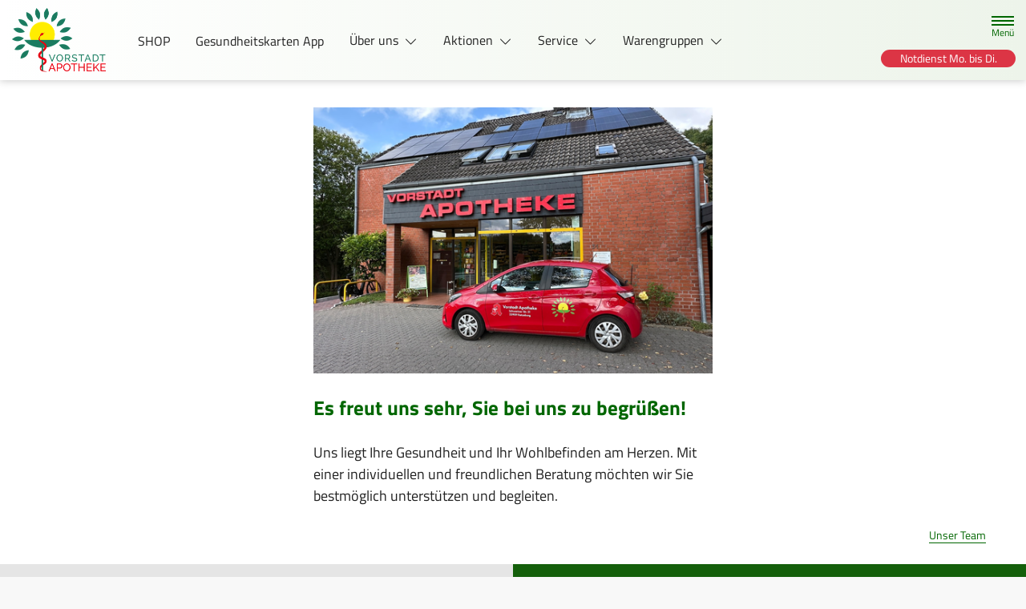

--- FILE ---
content_type: text/html; charset=UTF-8
request_url: https://www.vorstadt-apotheke.de/
body_size: 13201
content:
<!doctype html>
<html lang="de">
<head>
    <title>Vorstadt Apotheke in 23909 Ratzeburg</title>
    <meta charset="utf-8">
<meta http-equiv="x-ua-compatible" content="ie=edge">
<meta name="viewport" content="width=device-width, initial-scale=1">
<meta name="theme-color" content="#ffffff"><meta name="description" content="Vorstadt Apotheke, Schweriner Str. 51, 23909 Ratzeburg, Tel: 04541/89 88 51 ➤ Schwerpunkte: Anmessen, Bargeldlose Zahlung, Eigenherstellung, Blutuntersuchungen"><meta name="keywords" content="Apotheke, Ratzeburg, Anti Flohmittel, Deutsch, Bandagen, Anmessen, Darmgesundheit, EC-Karte, Inkontinenzprodukte, Abholautomat, Atemwegsbeschwerden, Eucerin, Dermasence, , Kreditkarte, Beschwerden des Bewegungsapparates, Babywaagen, Blutdruckmessgeräte, Kompressionsstrümpfe, Drei-Monats-Koliken, Beschwerden des Bewegungsapparates, Pflegehilfsmittel, Erste-Hilfe-Schrank (Firmen), Bachblüten, Grunderkrankungen, Bargeldlose Zahlung, Englisch - Spanisch, Geschenkgutscheine, Eubos, Olivenölpflege (medipharma), Hausapotheke, Blutdruckmessung, individuelle Teemischungen, Stillberatung, Biochemie / Schüssler-Salze, Orthesen, Glucose, Schwangerschaft, Blutuntersuchungen, Blasenentzündung, Kommissionierautomat, Beschwerden bei der Verdauung, Russisch - Armenisch, kontaktloses Bezahlen, Qualitätsmanagementsystem, Magen-Darm-Beschwerden, Blutzuckeruntersuchung, Stützstrümpfe, Eigenherstellung, Zeckenschutzmittel, Kfz-Verbandskasten, Arabisch - Türkisch, homöopathische Einzelmittel, Übergewicht, Rezepturen, Physiogel, Linola, Inhalationsgeräte von Pari, homöopathische Komplexmittel, Dr. Hauschka, elektrische Milchpumpen, Ardo und Medela, Leinsamen frisch geschrotet, Reiseapotheke, Gehstützen, Schwerpunkt Homöopathie, Schwerpunkt Phytotherapie, Schwerpunkt Ernährung, Schwerpunkt Baby und Familie, Schwerpunkt Haut, Schwerpunkt Tiergesundheit, Krankenpflege, Sprachen, Tests, Überprüfung, Verleih, Service">

    
        <meta property="og:title" content="Vorstadt Apotheke">
    <meta property="og:description" content="Vorstadt Apotheke, Schweriner Str. 51, 23909 Ratzeburg, Tel: 04541/89 88 51 ➤ Schwerpunkte: Anmessen, Bargeldlose Zahlung, Eigenherstellung, Blutuntersuchungen">
    <meta property="og:site_name" itemprop="name" content="Vorstadt Apotheke">
        <meta name="mobile-web-app-capable" content="yes">
    <link rel="icon" sizes="192x192" href="https://premiumsite.apocdn.net/themes/common/images/home_screen_icon/apotheken_logo_192x192.png">
        <meta name="apple-mobile-web-app-capable" content="yes">     <link rel="apple-touch-icon" href="https://premiumsite.apocdn.net/apple-touch-icon.png">
    <link rel="apple-touch-icon" sizes="76x76" href="https://premiumsite.apocdn.net/apple-touch-icon-76x76.png">
    <link rel="apple-touch-icon" sizes="120x120" href="https://premiumsite.apocdn.net/apple-touch-icon-120x120.png">
    <link rel="apple-touch-icon" sizes="152x152" href="https://premiumsite.apocdn.net/apple-touch-icon-152x152.png">


<meta name="copyright" content="apotheken.de DAN GmbH">
<meta property="og:type" content="website">
<meta property="og:url" itemprop="url" content="vorstadt-apotheke.de">
<meta property="og:image" itemprop="image" content="https://mein-uploads.apocdn.net/838/logo/logo.png">
<meta name="format-detection" content="telephone=no">

    
    <link rel="manifest" href="/manifest.json">

                                                <link rel="preload" href="/fonts/titillium-web-v10-latin-700.woff" as="font" type="font/woff2" crossorigin>
                            <link rel="preload" href="/fonts/titillium-web-v10-latin-700.woff2" as="font" type="font/woff2" crossorigin>
                            <link rel="preload" href="/fonts/titillium-web-v10-latin-regular.woff" as="font" type="font/woff2" crossorigin>
                            <link rel="preload" href="/fonts/titillium-web-v10-latin-regular.woff2" as="font" type="font/woff2" crossorigin>
                        <link rel="preload" href="/fonts/titillium-web.css" as="style" onload="this.rel='stylesheet';">
            
                <link rel="stylesheet" href="/color-scheme-build/color-scheme-green.10021d05.css" media="all">
                <link rel="preload" href="/color-scheme-build/color-scheme-green-non-blocking.a8865cf4.css" as="style" onload="this.rel='stylesheet';">
                <meta name="apple-itunes-app" content="app-id=6738781182">
    
    
    <script src="/legacy-build/runtime.9df288f6.js" defer data-turbo-track="reload" data-turbo-eval="false" nomodule integrity="sha384-mE1+j2IQOsimcDidE9F1Yru/wKwSdNSSdGNDtfCYrvAhh5scl0AzmLVh2DosIsgs"></script><script src="/legacy-build/214.fb710443.js" defer data-turbo-track="reload" data-turbo-eval="false" nomodule integrity="sha384-4HOY+NTvDXUFG+SGPNA8w22fYhSOxNEV+xC59y9AGCH22enQNLVaihQ3VktqsCY/"></script><script src="/legacy-build/89.6b28233e.js" defer data-turbo-track="reload" data-turbo-eval="false" nomodule integrity="sha384-aYwlL8dEh8b2hZPiYyupxqtcUW/k0+Cnb/sGrf5cuzXVzQY61oL9x3pgdagLo0JK"></script><script src="/legacy-build/765.53f34551.js" defer data-turbo-track="reload" data-turbo-eval="false" nomodule integrity="sha384-hsihJpiysRo9riUTkV1iWlMJPURdweNtmB3lNrlMsIqiJgqd2vsJEhB1knqkUyte"></script><script src="/legacy-build/stimulus.5025ab06.js" defer data-turbo-track="reload" data-turbo-eval="false" nomodule integrity="sha384-ngLKNCFIePTcoQxuyMjKS1MZILJPpEgzMnjuzcG666UTP2Kop6RQRbJ9COLuCRIK"></script><script src="/modern-build/runtime.962e44e4.js" defer data-turbo-track="reload" data-turbo-eval="false" type="module" integrity="sha384-4GfIZ9QYmCvE5GLUYGw8GGL5h2403CkrS4tGZ3G1VCfss/w25iYQE79ytOUq+Oi7"></script><script src="/modern-build/434.6bd839b1.js" defer data-turbo-track="reload" data-turbo-eval="false" type="module" integrity="sha384-1hO1vko9zz1+IXIXSS7QWLHrYzp4IqzzuJAGWUSwgbn14GGavQkQQJJg5a2iGYks"></script><script src="/modern-build/89.a0d9c62e.js" defer data-turbo-track="reload" data-turbo-eval="false" type="module" integrity="sha384-4MpcC+F0ee3FBN+/ujy0/1flzawMEarWYWlc60poMGXfMmcqPfrXymCMR80szm7m"></script><script src="/modern-build/854.e258fad3.js" defer data-turbo-track="reload" data-turbo-eval="false" type="module" integrity="sha384-CJu8/fWk27r+E4RN/4a9Z1hCRTsZ0v/RweU1+MLRdOZKGVdLJFCLu/fhORpKqz/p"></script><script src="/modern-build/stimulus.28e93a51.js" defer data-turbo-track="reload" data-turbo-eval="false" type="module" integrity="sha384-miohPM8LrISYRTLVMlMiaZqDBrEF9j3DKniA8RDLo3ergVbQVxX3Bq/PjWJJ9+nK"></script>

                                    <script data-controller="tracking" data-tracking-type-value="apothekenDeChat" type="text/plain" src="https://chat-widget.apotheken.de/chat-widget.js"></script>
            <script id="initialize-apotheken-de-chat" type="text/plain">
                function initializeApothekenDeChat() {
                    if (typeof window.apothekenDeChat === 'undefined') {
                        if (typeof window.initApothekenDeChatInterval === 'undefined') {
                            window.initApothekenDeChatInterval = setInterval(initializeApothekenDeChat, 1000);
                        }
                        return;
                    }

                    if (typeof window.initApothekenDeChatInterval !== 'undefined') {
                        clearInterval(window.initApothekenDeChatInterval);
                    }

                    window.apothekenDeChat.initialize({
                        secureId: 'b3a89975b33898a9abc5bd22db9218a9',
                        parentUrl: 'https://www.vorstadt-apotheke.de',
                        privacyUrl: '/datenschutz',
                        usageUrl: '/agb'
                    });
                }

                window.addEventListener('turbo:load', initializeApothekenDeChat);
            </script>
            
        
        </head><body class="font-bootstrap-icons-not-ready font-apotheken-icons-v2-not-ready font-titillium " data-controller="menu window-height webfonts error product-search block-search" data-block-search-autosuggestions-url-value="https://www.vorstadt-apotheke.de/suche/suggestions/products" data-cart-count="0" data-locale="de">
    <a href="#content" class="visually-hidden-focusable">Zum Hauptinhalt springen</a>
    <div id="page">
                                <header id="header" data-controller="header" class="icon-style-filled bg-gradient">
    <nav class="navbar">
        <div class="container-fluid flex-nowrap justify-content-lg-start align-items-start">
            <div class="column-left d-flex flex-column justify-content-start">
                <div class="d-flex">
                                        <a class="navbar-brand d-flex flex-column me-md-2" href="/" aria-label="Zur Startseite">
                        <div class="logo pe-3">
                            <img src="https://mein-uploads.apocdn.net/838/logo/logo@500-160.webp" class="img" alt="Logo Vorstadt Apotheke" height="80" width="250">
                        </div>
                        <div class="pharmacy-name d-none">
                            <span>Vorstadt Apotheke</span>
                        </div>
                    </a>
                    <div class="d-flex flex-column justify-content-center">
                        <div class="pharmacy-name d-none">
                            Vorstadt Apotheke
                        </div>
                        <nav id="main-nav" class="d-none d-lg-flex me-5" data-controller="main-nav">
                            <ul class="menu list-inline d-flex flex-wrap align-items-center mb-0">
                                                                                                                                            <li class="menu__item">
                                            <a href="/shop">SHOP</a>
                                        </li>
                                                                                                                                                <li class="menu__item">
                                            <a href="/erezeptapp">Gesundheitskarten App</a>
                                        </li>
                                                                                                                                                <li class="menu__item">
                                            <a class="dropdown-toggle" data-bs-toggle="collapse" href="#menu-dropdown-1" role="button" aria-expanded="false">
                                                Über uns
                                            </a>
                                        </li>
                                                                                                                                                                                        <li class="menu__item">
                                            <a class="dropdown-toggle" data-bs-toggle="collapse" href="#menu-dropdown-2" role="button" aria-expanded="false">
                                                Aktionen
                                            </a>
                                        </li>
                                                                                                                                                                                        <li class="menu__item">
                                            <a class="dropdown-toggle" data-bs-toggle="collapse" href="#menu-dropdown-3" role="button" aria-expanded="false">
                                                Service
                                            </a>
                                        </li>
                                                                                                                                                                                        <li class="menu__item">
                                            <a class="dropdown-toggle" data-bs-toggle="collapse" href="#menu-dropdown-4" role="button" aria-expanded="false">
                                                Warengruppen
                                            </a>
                                        </li>
                                                                                                                                                                                        <li class="menu__item">
                                            <a href="/homoeopathie">Homöopathie</a>
                                        </li>
                                                                                                                                                <li class="menu__item">
                                            <a href="/kontakt">Kontakt</a>
                                        </li>
                                                                                                                                                <li class="menu__item">
                                            <a href="/kundenkarte-bestellen">Kundenkartenreservierung</a>
                                        </li>
                                                                                                </ul>
                        </nav>
                    </div>
                    </div>
                <div class="d-flex">
                    <a class="navbar-brand navbar-brand--sticky d-flex flex-column me-md-2" href="/" aria-label="Zur Startseite">
                        <div class="logo logo--sticky d-flex align-items-center">
                                                                                                                    <img src="/svg/Deutsche_Apotheke_Logo.svg" class="img me-2 apo-a" alt="Logo Apotheken A" width="551" height="559">
                                                                                                                                                                            <span class="title length-medium">
                                Vorstadt Apotheke
                            </span>
                        </div>
                    </a>
                </div>
            </div>
            <div class="column-right d-flex flex-column flex-md-row-reverse flex-lg-column flex-xxl-row-reverse align-items-md-center align-items-lg-end align-items-xxl-center align-self-md-center align-self-lg-start align-self-xxl-center justify-content-end ms-lg-auto">
                <nav id="meta-nav" class="mb-2 mb-md-0 mb-lg-2 mb-xxl-0 ms-md-3 ms-xxl-5" aria-label="Globale Navigation">
                                        <ul class="menu list-inline d-flex align-items-center justify-content-end mb-0">
                                                    <li class="menu__item menu__item--icon list-inline-item">
                                <a href="tel:+494541898851" aria-label="Jetzt Apotheke anrufen">
                                    <i class="bi-telephone" role="img" aria-label="Anrufen"></i>
                                </a>
                            </li>
                                                <li class="menu__item menu__item--icon list-inline-item ms-md-2 ms-lg-2 ms-xxl-3" data-controller="cart-icon">
                                    <a href="/warenkorb" aria-label="Hier Warenkorb öffnen">
                                        <i id="cart-icon" class="bi bi-bag" role="img" aria-label="Warenkorb"></i>
                                    </a>
                                </li>
                            <li class="menu__item menu__item--icon list-inline-item ms-md-2 ms-lg-2 ms-xxl-3 d-none d-md-block">
                                <button id="toggle-search-overlay" aria-label="Suche" aria-haspopup="dialog">
                                    <i class="bi bi-search" role="img" aria-label="Suche" data-action="click->block-search#openOverlay"></i>
                                    <span class="d-none">Suche</span>
                                </button>
                            </li>
                            <li class="menu__item menu__item--toggle list-inline-item ms-md-4 ms-lg-3 ms-xxl-4">
                                <a id="toggle-offcanvas-nav" class="d-flex flex-column justify-content-center" href="#" aria-expanded="false" data-action="click->menu#menuOpen">
                                    <span class="icon"></span>
                                    <span class="title">Menü</span>
                                </a>
                            </li>
                        </ul>
                </nav>
                <div id="dropdown-opening-hours" class="oh dropdown">
    <a id="dropdown-opening-hours__dropdown-toggle" href="#" class="dropdown-toggle has-emergency-service" data-bs-toggle="dropdown" aria-expanded="false" data-bs-auto-close="outside" data-header-target="toggle">
        <i class="bi-clock"></i>
        <span>Notdienst Mo. bis Di.</span><i class="bi-chevron-down"></i>
    </a>
    <div id="dropdown-opening-hours__dropdown-menu" class="dropdown-menu dropdown-menu-end p-4" aria-labelledby="dropdown-opening-hours__dropdown-toggle" style="display:none" data-header-target="menu">
        <div class="h3 color-red text-center emergency-service">
                Notdienst
            </div>
            <p class="text-center">
                Montag 08:00 bis Dienstag 08:00
            </p>
        <div class="d-grid gap-2 mb-4">
            <a href="/notdienst" class="btn btn-danger d-flex justify-content-center align-items-center">
                <i class="theme_icon-emergency-service me-1"></i>
                <span>Notdienst-Apotheken anzeigen</span>
            </a>
        </div>
        <h3 class="h4 text-center">Öffnungszeiten</h3>
                                                                                    <div class="oh-table d-flex flex-wrap">
                                                                                    <div>Montag</div>
                        <div>
                                                            08:00 - 19:00<br>
                                                                                        <small></small>
                                                    </div>
                                                                    <div>Dienstag</div>
                        <div>
                                                            08:00 - 19:00<br>
                                                                                        <small></small>
                                                    </div>
                                                                    <div>Mittwoch</div>
                        <div>
                                                            08:00 - 19:00<br>
                                                                                        <small></small>
                                                    </div>
                                                                    <div>Donnerstag</div>
                        <div>
                                                            08:00 - 19:00<br>
                                                                                        <small></small>
                                                    </div>
                                                                    <div>Freitag</div>
                        <div>
                                                            08:00 - 19:00<br>
                                                                                        <small></small>
                                                    </div>
                                                                    <div>Samstag</div>
                        <div>
                                                            08:00 - 14:00<br>
                                                                                        <small></small>
                                                    </div>
                                                </div>
            </div>
</div>

                </div>
        </div>
    </nav>
</header>

                                                                            <ul id="menu-dropdown-1" class="dropdown-menu main-nav-dropdown">
                                                            <li>
                            <a class="dropdown-item" href="/unser-team-1">Unser Team</a>
                        </li>
                                                                                <li>
                            <a class="dropdown-item" href="/job-karriere-1">Job / Karriere</a>
                        </li>
                                                                                <li>
                            <a class="dropdown-item" href="/ohne-rezepte-keine-apotheken-vor-ort">Ohne Rezepte keine Apotheken vor Ort!</a>
                        </li>
                                                                                <li>
                            <a class="dropdown-item" href="/markenuebersicht">Markenübersicht</a>
                        </li>
                                                 </ul>
                                                    <ul id="menu-dropdown-2" class="dropdown-menu main-nav-dropdown">
                                                            <li>
                            <a class="dropdown-item" href="/sockwell-stuetzstruempfe">Sockwell Stützstrümpfe</a>
                        </li>
                                                                                <li>
                            <a class="dropdown-item" href="/warmies-waermestofftiere">Warmies Wärmestofftiere</a>
                        </li>
                                                 </ul>
                                                    <ul id="menu-dropdown-3" class="dropdown-menu main-nav-dropdown">
                                                            <li>
                            <a class="dropdown-item" href="/services">Unsere Leistungen</a>
                        </li>
                                                                                <li>
                            <a class="dropdown-item" href="/notdienst">Notdienst heute</a>
                        </li>
                                                                                <li>
                            <a class="dropdown-item" href="/zahnaerztlicher-notdienst-2">Zahnärztlicher Notdienst</a>
                        </li>
                                                 </ul>
                                                    <ul id="menu-dropdown-4" class="dropdown-menu main-nav-dropdown">
                <li>
                            <h6 class="subheading">Highlights</h6>
                        </li>
                    <li>
                        <a class="dropdown-item" href="/shop?filter%5Bcategory_id%5D%5B0%5D=20">Abwehrkräfte</a>
                    </li>
                <li>
                        <a class="dropdown-item" href="/shop?filter%5Bcategory_id%5D%5B0%5D=63">Reiseapotheke</a>
                    </li>
                <li>
                        <a class="dropdown-item" href="/shop?filter%5Bcategory_id%5D%5B0%5D=74">Sonnenschutz</a>
                    </li>
                <li>
                        <a class="dropdown-item" href="/shop?filter%5Bcategory_id%5D%5B0%5D=83">Vitamine &amp; Mineralien</a>
                    </li>
                                                                    
                <li>
                            <h6 class="subheading">Unsere Warengruppen</h6>
                        </li>
                                        <li>
                        <a class="dropdown-item" href="/shop?filter%5Bcategory_id%5D%5B0%5D=2294">Warmies</a>
                    </li>
                                    <li>
                        <a class="dropdown-item" href="/shop?filter%5Bcategory_id%5D%5B0%5D=1638">Stütz,- Reisestrümpfe</a>
                    </li>
                </ul>
                                                                                    
                <nav id="offcanvas-nav" data-menu-target="menu">
    <header id="offcanvas-nav__header">
        <button id="btn-close-offcanvas-nav" type="button" class="btn-close btn-close--custom" aria-label="Close" data-action="click->menu#menuClose">
            <svg xmlns="http://www.w3.org/2000/svg" width="22" height="22"><path d="M12 11l9.8-9.8a.69.69 0 000-1 .69.69 0 00-1 0L11 10 1.2.21a.69.69 0 00-1 0 .69.69 0 000 1L10 11 .21 20.8a.69.69 0 000 1 .69.69 0 001 0L11 12l9.8 9.8a.7.7 0 101-1z"/></svg>
            <span class="visually-hidden">Menü schließen</span>
        </button>
        <div class="pharmacy-address">
            <address class="text-start m-0 px-3 py-2 py-lg-3 pe-5">
                <span class="pharmacy-name">
                    <figure>
                                                                                                    <img src="/svg/Deutsche_Apotheke_Logo.svg" class="apo-a" alt="" width="30" height="30">
                                           </figure>
                    <span>Vorstadt Apotheke</span>
                </span>
                                    <span class="location">
                        <i class="bi-geo-alt-fill"></i>
                        <span>Schweriner Str. 51 · 23909 Ratzeburg</span>
                    </span>
                                            <span class="phone">
                            <i class="bi-telephone-fill"></i>
                            <a href="tel:+494541898851">Telefon: 04541/89 88 51</a>
                        </span>
                                                                <span class="email">
                            <i class="bi-envelope-fill"></i>
                            <a href="mailto:bestellung@vorstadt-apotheke.de">bestellung@vorstadt-apotheke.de</a>
                        </span>
                                                </address>
            <a href="/kontakt" title="Zur Kontaktseite" class="btn-contact">
                    <i class="bi-chevron-right"></i>
                </a></div>
        <div class="search-form">
            <div class="form-wrap">
                <form action="/shop" class="f-flex p-3 pt-2 pb-2" method="get" data-controller="input-reset">
                        <fieldset>
                            <legend class="visually-hidden">Suche nach Medikamenten, Symptomen, PZNs</legend>
                            <div class="input-group">
                                <input
                                    id="offcanvas-search-field"
                                    type="text"
                                    name="search"
                                    placeholder="Suche"
                                    aria-label="Suche"
                                    autocomplete="off"
                                    aria-haspopup="dialog"
                                    value=""
                                    data-input-reset-target="input" data-block-search-target="offcanvasInput"
                                    data-action="focus->menu#searchFocus keyup->input-reset#toggleBtnReset focus->block-search#focusSuggestionsOffcanvas keyup->block-search#toggleSearchSuggestionsOffcanvas keyup->block-search#autosuggestionsOffcanvas">
                                <i class="bi bi-search text-primary"></i>
                            </div>
                            <button
                                type="reset"
                                class="btn btn-reset"
                                data-input-reset-target="button"
                                data-action="input-reset#reset block-search#reset">
                                <i class="bi bi-x-lg text-primary"></i>
                                <span class="visually-hidden">Suche zurücksetzen</span>
                            </button>
                        </fieldset>
                    </form>
                    <button id="btn-search-form-close" class="btn" data-action="click->menu#searchClose">
                        <i class="bi bi-arrow-left-short text-primary"></i>
                        <span class="visually-hidden">Suche schließen</span>
                    </button>
                </div><div class="autocomplete-results">
                    <div class="p-4 pt-3 pb-3">
                        <div id="offcanvas-search-autocomplete-results-placeholder" class="placeholder results-list">
                            <div data-block-search-target="defaultSuggestionsOffcanvas"></div>
                        </div>
                        <div id="offcanvas-search-autocomplete-results-list" class="results-list" data-block-search-target="suggestionsOffcanvasResultList"></div>
                    </div>
                    <div class="p-4 pt-3 pb-3">
                        <a href="/shop" class="btn btn-outline-primary mt-3 d-block" data-action="product-search#showSearchResults">
                            Alle Ergebnisse anzeigen
                        </a>
                    </div>
                </div></div>
    </header>
    <ul id="panel-menu" class="menu">
                                                <li class="menu__item mm-listitem">
                    <a href="/shop">SHOP</a>
                </li>
                                                            <li class="menu__item mm-listitem">
                    <a href="/erezeptapp">Gesundheitskarten App</a>
                </li>
                                                            <li class="menu__item">
                    <span>Über uns</span>
                    <ul class="menu menu--sub">
                                                                                                        <li class="menu__item">
                                    <a href="/unser-team-1">Unser Team</a>
                                </li>
                                                                                                                                                                                                        <li class="menu__item">
                                    <a href="/job-karriere-1">Job / Karriere</a>
                                </li>
                                                                                                                                                            <li class="menu__item">
                                    <a href="/ohne-rezepte-keine-apotheken-vor-ort">Ohne Rezepte keine Apotheken vor Ort!</a>
                                </li>
                                                                                                                                                                                                                                                    <li class="menu__item">
                                    <a href="/markenuebersicht">Markenübersicht</a>
                                </li>
                                                                                                                                        </ul>
                </li>
                                                            <li class="menu__item">
                    <span>Aktionen</span>
                    <ul class="menu menu--sub">
                                                                                                                                                    <li class="menu__item">
                                    <a href="/sockwell-stuetzstruempfe">Sockwell Stützstrümpfe</a>
                                </li>
                                                                                                                                                                                                        <li class="menu__item">
                                    <a href="/warmies-waermestofftiere">Warmies Wärmestofftiere</a>
                                </li>
                                                                                            </ul>
                </li>
                                                            <li class="menu__item">
                    <span>Service</span>
                    <ul class="menu menu--sub">
                                                                                                        <li class="menu__item">
                                    <a href="/services">Unsere Leistungen</a>
                                </li>
                                                                                                                                                            <li class="menu__item">
                                    <a href="/notdienst">Notdienst heute</a>
                                </li>
                                                                                                                                                            <li class="menu__item">
                                    <a href="/zahnaerztlicher-notdienst-2">Zahnärztlicher Notdienst</a>
                                </li>
                                                                                            </ul>
                </li>
                                                            <li class="menu__item">
    <span>Warengruppen</span>
    <ul class="menu menu--sub">
        <li class="mm-divider">
                    Highlights
                </li>
                        <li class="menu__item">
                <a href="/shop?filter%5Bcategory_id%5D%5B0%5D=20">Abwehrkräfte</a>
            </li>
                    <li class="menu__item">
                <a href="/shop?filter%5Bcategory_id%5D%5B0%5D=63">Reiseapotheke</a>
            </li>
                    <li class="menu__item">
                <a href="/shop?filter%5Bcategory_id%5D%5B0%5D=74">Sonnenschutz</a>
            </li>
                    <li class="menu__item">
                <a href="/shop?filter%5Bcategory_id%5D%5B0%5D=83">Vitamine &amp; Mineralien</a>
            </li>
                                    
        <li class="mm-divider">
                    Unsere Warengruppen                </li>
            <li class="menu__item">
                <a href="/shop?filter%5Bcategory_id%5D%5B0%5D=2294">Warmies</a>
            </li>
        <li class="menu__item">
                <a href="/shop?filter%5Bcategory_id%5D%5B0%5D=1638">Stütz,- Reisestrümpfe</a>
            </li>
        </ul>
</li>

                                                            <li class="menu__item mm-listitem">
                    <a href="/homoeopathie">Homöopathie</a>
                </li>
                                                            <li class="menu__item mm-listitem">
                    <a href="/kontakt">Kontakt</a>
                </li>
                                                            <li class="menu__item mm-listitem">
                    <a href="/kundenkarte-bestellen">Kundenkartenreservierung</a>
                </li>
                        </ul>
    <footer id="offcanvas-nav__footer" class="p-4 pt-3 pb-3">
        <ul class="menu list-inline mb-0">
            <li class="menu__item list-inline-item">
                <a href="/kontakt" class="menu__item list-inline-item">
                    <i class="bi bi-envelope"></i>
                    <span class="visually-hidden">Schreiben Sie uns eine E-Mail.</span>
                </a>
            </li><li class="menu__item list-inline-item">
                <a href="https://www.facebook.com/vorstadtapotheke" class="menu__item list-inline-item">
                    <i class="bi bi-facebook"></i>
                    <span class="visually-hidden">Besuchen Sie uns auf Facebook.</span>
                </a>
            </li></ul>
    </footer>
</nav>

                <div id="content">
            <div class="b b--search-form bg-light" data-block-search-target="form">
    <div class="container-fluid side-padding bg-light search-form-container" data-block-search-target="formContainer">
        <div class="search-form mx-auto py-3 py-sm-4">
            <h4 class="headline text-primary text-center d-none d-md-block">
                <strong>Suche</strong> nach Medikamenten, Symptomen, PZNs</h4>
            <form action="/shop" data-controller="input-reset">
                    <fieldset>
                        <legend class="visually-hidden">Suche nach Medikamenten, Symptomen, PZNs</legend>
                        <button class="close-search-overlay" aria-label="Suche schließen" data-action="click->block-search#closeOverlay">
                            <i class="bi bi-arrow-left-short text-primary"></i>
                            <span class="visually-hidden">Suche schließen</span>
                        </button>
                        <i class="bi bi-search text-primary" data-action="click->block-search#openOverlay"></i>
                        <div class="input-group">
                            <input
                                type="text"
                                id="search-field"
                                class="input-search"
                                name="search"
                                placeholder="Suche"
                                aria-label="Suche"
                                autocomplete="off"
                                value=""
                                data-input-reset-target="input" data-block-search-target="input"
                                data-action="keyup->input-reset#toggleBtnReset product-search#search keyup->block-search#autosuggestions keyup->block-search#toggleSearchSuggestions keyup->product-search#toggleSearchSuggestions click->block-search#openOverlay keydown.enter->product-search#showSearchResults">
                        </div>
                        <button
                            type="reset"
                            class="btn btn-reset input-reset-trigger"
                            data-target-input="search-field"
                            data-input-reset-target="button"
                            data-action="input-reset#reset block-search#reset">
                            <i class="bi bi-x-lg text-primary"></i>
                            <span class="visually-hidden">Suche zurücksetzen</span>
                        </button>
                        <button id="toggle-offcanvas-search" class="toggle-offcanvas-search d-block d-md-none" data-action="click->menu#searchOpen" aria-label="Suche öffnen">
                            <span class="visually-hidden">Suche öffnen</span>
                        </button>
                    </fieldset>
                </form>
                <div class="autocomplete-results py-3">
                        <div id="search-autocomplete-results-placeholder" class="placeholder results-list px-3">
                            <div data-product-search-target="searchSuggestions" data-block-search-target="defaultSuggestions">
                            </div>
                        </div>
                        <div id="search-autocomplete-results-list" class="results-list px-3" data-block-search-target="suggestionsResultList">
                        </div>
                        <div>
                            <a href="/shop" class="btn btn-outline-primary mt-3 d-block" data-action="product-search#showSearchResults">
                                Alle Ergebnisse anzeigen
                            </a>
                        </div>
                    </div>
                        </div>
    </div>
    <div class="bg" data-action="click->block-search#closeOverlay"></div>
</div>

                <div class="b b--tiles">
                        <div class="bc bc--text bg-default has-image justify-content-start fs-medium" data-bc-type="Text mit Bild">
    <a href="unser-team-1" target="" class="container-fluid d-flex justify-content-center align-items-start text-reset">
    <div class="row text-center mx-auto">
                                            <div class="col col--image col-12 col-xxl-6">
                                        <picture>
                                                    <source
                                type="image/webp"
                                media="(min-width: 1400px)"
                                srcset="https://mein-uploads.apocdn.net/838/miscellaneous/Au%C3%9Fenansicht11@810-540-crop.webp 1x, https://mein-uploads.apocdn.net/838/miscellaneous/Au%C3%9Fenansicht11@810-540-crop@2x.webp 2x"
                            >
                                                    <source
                                type="image/webp"
                                media="(min-width: 420px)"
                                srcset="https://mein-uploads.apocdn.net/838/miscellaneous/Au%C3%9Fenansicht11@540-360-crop.webp 1x, https://mein-uploads.apocdn.net/838/miscellaneous/Au%C3%9Fenansicht11@540-360-crop@2x.webp 2x"
                            >
                                                    <source
                                type="image/webp"
                                media="(min-width: 300px)"
                                srcset="https://mein-uploads.apocdn.net/838/miscellaneous/Au%C3%9Fenansicht11@420-280-crop.webp 1x, https://mein-uploads.apocdn.net/838/miscellaneous/Au%C3%9Fenansicht11@420-280-crop@2x.webp 2x"
                            >
                                                <img src="https://mein-uploads.apocdn.net/838/miscellaneous/Au%C3%9Fenansicht11@420-280-crop.webp" class="img-fluid" alt="Es freut uns sehr, Sie bei uns zu begrüßen!" width="420" height="280" loading="lazy">
                    </picture>
                </div>
                        <div class="col col-12 col-xxl-6 col--text mx-auto">
                                    <h2 class="headline h3">Es freut uns sehr&comma; Sie bei uns zu begr&uuml;&szlig;en&excl;</h2>
                                                    <div class="copytext p">
                                    Uns liegt Ihre Gesundheit und Ihr Wohlbefinden am Herzen. Mit einer individuellen und freundlichen Beratung  möchten wir Sie bestmöglich unterstützen und begleiten.
                </div>
                            </div>
                            <div class="col col--further-link-container col-12">
                    <p class="further-link further-link--bottom">
                        <span>Unser Team</span>
                    </p>
                </div>
                </div>
    </a>
</div>

                    <div class="bc bc--hero-image no-scrolling text-bottom col-xl-6 framedbg-light" data-bc-type="Hero Bild">
    <div class="container-fluid h-100">
        <a href="/app" data-turbo-prefetch="false">        <div class="row g-0 text-center">
            <div class="col col-12 col--text">
                                                    <p class="further-link">
                        <span class="me-1">weiterlesen</span>
                    </p>
                            </div>
        </div>
                    <picture class="d-block fill-container darken">
            <source
            media="(min-width: 1400px)"
            srcset="https://mein-uploads.apocdn.net/838/postings/B%C3%A4rbel%20Fr%C3%BChjahr%20Desktopversion@1600-540-crop.webp 1x, https://mein-uploads.apocdn.net/838/postings/B%C3%A4rbel%20Fr%C3%BChjahr%20Desktopversion@1600-540-crop@2x.webp 2x"
        >
            <source
            media="(min-width: 1200px)"
            srcset="https://mein-uploads.apocdn.net/838/postings/B%C3%A4rbel%20Fr%C3%BChjahr%20Desktopversion@1400-540-crop.webp 1x, https://mein-uploads.apocdn.net/838/postings/B%C3%A4rbel%20Fr%C3%BChjahr%20Desktopversion@1400-540-crop@2x.webp 2x"
        >
            <source
            media="(min-width: 1000px)"
            srcset="https://mein-uploads.apocdn.net/838/postings/B%C3%A4rbel%20Fr%C3%BChjahr%20Desktopversion@1200-540-crop.webp 1x, https://mein-uploads.apocdn.net/838/postings/B%C3%A4rbel%20Fr%C3%BChjahr%20Desktopversion@1200-540-crop@2x.webp 2x"
        >
            <source
            media="(min-width: 800px)"
            srcset="https://mein-uploads.apocdn.net/838/postings/B%C3%A4rbel%20Fr%C3%BChjahr%20Desktopversion@1000-540-crop.webp 1x, https://mein-uploads.apocdn.net/838/postings/B%C3%A4rbel%20Fr%C3%BChjahr%20Desktopversion@1000-540-crop@2x.webp 2x"
        >
            <source
            media="(min-width: 540px)"
            srcset="https://mein-uploads.apocdn.net/838/postings/B%C3%A4rbel%20Fr%C3%BChjahr%20Desktopversion@800-540-crop.webp 1x, https://mein-uploads.apocdn.net/838/postings/B%C3%A4rbel%20Fr%C3%BChjahr%20Desktopversion@800-540-crop@2x.webp 2x"
        >
            <source
            media="(min-width: 420px)"
            srcset="https://mein-uploads.apocdn.net/838/postings/B%C3%A4rbel%20Fr%C3%BChjahr%20App@540-783-crop.webp 1x, https://mein-uploads.apocdn.net/838/postings/B%C3%A4rbel%20Fr%C3%BChjahr%20App@540-783-crop@2x.webp 2x"
        >
            <source
            media="(min-width: 375px)"
            srcset="https://mein-uploads.apocdn.net/838/postings/B%C3%A4rbel%20Fr%C3%BChjahr%20App@420-609-crop.webp 1x, https://mein-uploads.apocdn.net/838/postings/B%C3%A4rbel%20Fr%C3%BChjahr%20App@420-609-crop@2x.webp 2x"
        >
            <source
            media="(min-width: 0px)"
            srcset="https://mein-uploads.apocdn.net/838/postings/B%C3%A4rbel%20Fr%C3%BChjahr%20App@375-544-crop.webp 1x, https://mein-uploads.apocdn.net/838/postings/B%C3%A4rbel%20Fr%C3%BChjahr%20App@375-544-crop@2x.webp 2x"
        >
        <img src="https://mein-uploads.apocdn.net/838/postings/B%C3%A4rbel%20Fr%C3%BChjahr%20App@540-783-crop.webp" class="img-fluid" alt="" width="540" height="783" loading="lazy">
</picture>

                </a>    </div>
</div>

                    <div class="bc bc--hero-image no-scrolling text-bottom col-xl-6 framedbg-secondary" data-bc-type="Hero Bild">
    <div class="container-fluid h-100">
        <a href="shop" data-turbo-prefetch="false">        <div class="row g-0 text-center">
            <div class="col col-12 col--text">
                                                    <p class="further-link">
                        <span class="me-1">zum Shop</span>
                    </p>
                            </div>
        </div>
                    <picture class="d-block fill-container darken">
            <source
            media="(min-width: 1400px)"
            srcset="https://mein-uploads.apocdn.net/838/miscellaneous/shop-01@1600-540-crop.webp 1x, https://mein-uploads.apocdn.net/838/miscellaneous/shop-01@1600-540-crop@2x.webp 2x"
        >
            <source
            media="(min-width: 1200px)"
            srcset="https://mein-uploads.apocdn.net/838/miscellaneous/shop-01@1400-540-crop.webp 1x, https://mein-uploads.apocdn.net/838/miscellaneous/shop-01@1400-540-crop@2x.webp 2x"
        >
            <source
            media="(min-width: 1000px)"
            srcset="https://mein-uploads.apocdn.net/838/miscellaneous/shop-01@1200-540-crop.webp 1x, https://mein-uploads.apocdn.net/838/miscellaneous/shop-01@1200-540-crop@2x.webp 2x"
        >
            <source
            media="(min-width: 800px)"
            srcset="https://mein-uploads.apocdn.net/838/miscellaneous/shop-01@1000-540-crop.webp 1x, https://mein-uploads.apocdn.net/838/miscellaneous/shop-01@1000-540-crop@2x.webp 2x"
        >
            <source
            media="(min-width: 540px)"
            srcset="https://mein-uploads.apocdn.net/838/miscellaneous/shop-01@800-540-crop.webp 1x, https://mein-uploads.apocdn.net/838/miscellaneous/shop-01@800-540-crop@2x.webp 2x"
        >
            <source
            media="(min-width: 420px)"
            srcset="https://mein-uploads.apocdn.net/838/postings/online%20Shop3@540-783-crop.webp 1x, https://mein-uploads.apocdn.net/838/postings/online%20Shop3@540-783-crop@2x.webp 2x"
        >
            <source
            media="(min-width: 375px)"
            srcset="https://mein-uploads.apocdn.net/838/postings/online%20Shop3@420-609-crop.webp 1x, https://mein-uploads.apocdn.net/838/postings/online%20Shop3@420-609-crop@2x.webp 2x"
        >
            <source
            media="(min-width: 0px)"
            srcset="https://mein-uploads.apocdn.net/838/postings/online%20Shop3@375-544-crop.webp 1x, https://mein-uploads.apocdn.net/838/postings/online%20Shop3@375-544-crop@2x.webp 2x"
        >
        <img src="https://mein-uploads.apocdn.net/838/postings/online%20Shop3@540-783-crop.webp" class="img-fluid" alt="" width="540" height="783" loading="lazy">
</picture>

                </a>    </div>
</div>

                    <div class="bc bc--services bg-default layout-extended no-scrolling">
    <div class="container-fluid d-flex flex-column align-items-center justify-content-center text-center">
                <h2 class="headline h3">Was k&ouml;nnen wir f&uuml;r Sie tun&quest;</h2>
        <div class="row row--services mx-auto"><div class="col col-6 col-xl-3">                        <a href="/services">
                                                        <i class="theme_icon-measuring"></i>
                            <h3 class="service">Anmessen</h3>
                                                    </a>
                                                                            <p>Bandagen <span class="v-sep">|</span> Kompressionsstrümpfe <span class="v-sep">|</span> Orthesen <span class="v-sep">|</span> Stützstrümpfe</p>
                                                </div>
            <div class="col col-6 col-xl-3">                        <a href="/services">
                                                        <i class="theme_icon-cashless_payment"></i>
                            <h3 class="service">Bargeldlose Zahlung</h3>
                                                    </a>
                                                                            <p>EC-Karte <span class="v-sep">|</span> Kreditkarte <span class="v-sep">|</span> kontaktloses Bezahlen</p>
                                                </div>
            <div class="col col-6 col-xl-3">                        <a href="/services">
                                                        <i class="theme_icon-blood_tests"></i>
                            <h3 class="service">Blutuntersuchungen</h3>
                                                    </a>
                                                                            <p>Glucose</p>
                                                </div>
            <div class="col col-6 col-xl-3">                        <a href="/services">
                                                        <i class="theme_icon-in-house_production"></i>
                            <h3 class="service">Eigenherstellung</h3>
                                                    </a>
                                                                            <p>individuelle Teemischungen <span class="v-sep">|</span> Rezepturen <span class="v-sep">|</span> Leinsamen frisch geschrotet</p>
                                                </div>
            </div><div class="row">
                <div class="col col-12 col--further-link-container">
                    <a href="/services" class="further-link further-link--bottom"><span>Alle Leistungen im Überblick</span></a>
                </div>
            </div></div>
</div>

                    <div class="bc bc--ratings bg-light no-scrolling col-xl-6" data-bc-type="Bewertungen">
    <div class="container-fluid d-flex flex-column justify-content-center h-100">
        <h2 class="headline h3 text-center">Was unsere Kunden sagen</h2>
        <turbo-frame id="blockRatings-47630" src="/blocks/47630/ratings"></turbo-frame>
    </div>
</div>

                    <div class="bc bc--video bg-secondary col-xl-6 no-scrolling no-description" data-bc-type="Video">
    <div class="container-fluid" data-controller="video">
        <div class="row g-0 w-100">
                            <div class="col col-12 col--headline">
                    <h2 class="h3 headline text-center">Vorstadt Apotheke B&auml;rbel Hansen e&period; Kfr&period;</h2>
                </div>
                        <div class="col col-12 col--video">
                <div class="video ratio ratio-16x9" data-video-target="media" data-media-type="vimeo" data-media-id="1037833816">
                    <div class="player yt-player" data-video-target="player"></div>
                    <div class="consent-placeholder" data-video-target="placeholder">
                                                    <p>
                                Wenn Sie das Video auf dieser Seite sehen möchten, werden personenbezogene Daten an den Betreiber des Videodienstes gesendet und Cookies durch den Betreiber gesetzt.
                                Daher ist es möglich, dass der Anbieter Ihre Zugriffe speichert und Ihr Verhalten analysieren kann.
                                Unter: <a href="https://vimeo.com/privacy" target="_blank">https://vimeo.com/privacy</a> finden Sie die Datenschutzerklärung des Betreibers des Videodienstes Vimeo.
                            </p>
                                                <button class="consent-button consent-button--video" data-action="click->video#consent">
                            <i class="bi bi-play-circle-fill"></i>
                            <span>
                                <em>Ja, ich möchte das Video sehen</em>
                                <small>und habe die Datenschutzerklärung des Betreibers des Dienstes zur Kenntnis genommen.</small>
                            </span>
                        </button>
                    </div>
                </div>
            </div>
                        <div class="col col-12 col--play-btn text-center" data-action="click->video#play">
                <button type="button" class="btn btn-link">Video abspielen</button>
            </div>
        </div>
    </div>
</div>

                    <div class="bc bc--team bc--team--group-photo bg-default col-xl-6" data-bc-type="Team - Gruppenfoto">
    <div class="container-fluid d-flex align-items-start justify-content-center text-center">
        <a class="row g-0">
            <picture class="col-12">
                                                    <source media="(min-width: 540px)" type="image/webp" srcset="https://mein-uploads.apocdn.net/838/miscellaneous/Gruppenbild11@960-720.webp 1x, https://mein-uploads.apocdn.net/838/miscellaneous/Gruppenbild11@960-720@2x.webp 2x">
                    <source media="(max-width: 540px)" type="image/webp" srcset="https://mein-uploads.apocdn.net/838/miscellaneous/Gruppenbild11@540-360.webp 1x, https://mein-uploads.apocdn.net/838/miscellaneous/Gruppenbild11@540-360@2x.webp 2x">
                    <source media="(max-width: 420px)" type="image/webp" srcset="https://mein-uploads.apocdn.net/838/miscellaneous/Gruppenbild11@210-280.webp 1x, https://mein-uploads.apocdn.net/838/miscellaneous/Gruppenbild11@210-280@2x.webp 2x">
                                <img
                    src="https://mein-uploads.apocdn.net/838/miscellaneous/Gruppenbild11@210-280.webp"
                    class="img-fluid thumbnail"
                    alt="Unser Team"
                    width="420"
                    height="280"
                    loading="lazy">
            </picture>
            <div class="col-12 text">
                                    <h2 class="headline h3">
                        Unser Team
                    </h2>
                                            </div>
        </a>
    </div>
</div>

                    <div class="bc bc--article no-scrolling has-excerpt fullsize bg-default col-xl-6" data-bc-type="Artikel">
    <div class="container-fluid h-100">
        <a href="#">
            <div class="row g-0 d-flex flex-column text-center h-100">
                <div class="col col-12 col--text fullsize">
                                            <h3 class="subheadline h5 single-line">
                            Was bringt die Kortisonspritze?
                        </h3>
                                                                <h2 class="headline h3">
                            Karpaltunnelsyndrom lindern
                        </h2>
                                                                <div class="excerpt">
                            Kortisonspritze oder Operation? Das ist beim Karpaltunnelsyndrom häufig die Frage. Eine Entscheidungshilfe könnten die Daten einer aktuellen schwedischen Studie sein. 
Nächtliche Schmerzen und Missempfindungen 
Das Karpaltunnelsyndrom is...
                        </div>
                                        <p class="further-link">
                        <span>weiterlesen</span>
                    </p>
                </div>
                <div class="col col-12 col--image">
                                            <picture class="fill-container fullsize">
                            <img src="https://portal.apocdn.net/news/SHU_Karpaltunnelsyndrom_220__Selmade_studio_1240578493-d.webp" class="img-fluid" alt="Karpaltunnelsyndrom lindern" width="1200" height="800" loading="lazy">
                        </picture>
                                    </div>
            </div>
        </a>
    </div>
</div>

                    
<div class="bc bc--contact bg-light expand-xxl layout-cards" data-bc-type="Kontakt">
    <div class="container-fluid d-flex flex-column align-items-center justify-content-center">
        <h2 class="headline h1 text-center mb-3">
            Kontakt
        </h2>

                                            <p class="owner text-center">
                    Inhaberin:
                    Bärbel Hansen                </p>
                        <div class="row row-cols-1 row-cols-md-2 row-cols-xl-4 g-3 g-md-4 contact-data-cards mb-3">
                <div class="col">
                    <a class="card card--contact" href="https://www.google.com/maps/dir/?api=1&destination=Vorstadt%20Apotheke&destination_place_id=ChIJlchALSj5rUcR3zq5_082ykc" target="_blank">
                        <div class="card-body">
                            <i class="bi-geo-alt h2"></i>
                            <p>
                                Schweriner Str. 51<br>23909 Ratzeburg
                            </p>
                        </div>
                    </a>
                </div>
                <div class="col">
                                            <a class="card card--contact" href="tel:04541/89 88 51">
                            <div class="card-body">
                                <i class="bi-telephone h2"></i>
                                <p>04541/89 88 51</p>
                            </div>
                        </a>
                                    </div>
                                    <div class="col">
                        <div class="card card--contact">
                            <div class="card-body">
                                <i class="bi-printer h2"></i>
                                <p>04541/8 45 02</p>
                            </div>
                        </div>
                    </div>
                                <div class="col">
                                            <a class="card card--contact" href="mailto:bestellung@vorstadt-apotheke.de">
                            <div class="card-body">
                                <i class="bi-envelope h2"></i>
                                <p>bestellung@vorstadt-apotheke.de</p>
                            </div>
                        </a>
                                    </div>
            </div>
                            <div class="row">
                    <div class="col col-12 col--further-link-container text-center">
                        <a href="/kontakt" class="further-link further-link--bottom">
                            <span>Zum Kontaktformular</span>
                        </a>
                    </div>
                </div>
                        </div>
</div>

            </div>
        </div>

        <div data-controller="cookie-banner">
            <div id="modal-cb" class="cb modal fade" tabindex="-1" data-cookie-banner-target="modal">
    <div class="modal-dialog modal-dialog-centered modal-dialog-scrollable">
        <div id="cb-content-default" class="modal-content">
            <div class="modal-body">
                <p class="h5 modal-title">
                    Datenschutzeinstellungen
                </p>
                <p>
                    Wir nutzen Cookies auf unserer Website. Einige von ihnen sind essenziell, während andere uns helfen, diese Website und Ihre Erfahrung zu verbessern.
                </p>
                <p>
                    Wenn Sie unter 16 Jahre alt sind und Ihre Zustimmung zu freiwilligen Diensten geben möchten, müssen Sie Ihre Erziehungsberechtigten um Erlaubnis bitten.
                </p>
                <p>
                    Wir verwenden Cookies und andere Technologien auf unserer Website. Einige von ihnen sind essenziell, während andere uns helfen, diese Website und Ihre Erfahrung zu verbessern. Personenbezogene Daten können verarbeitet werden (z. B. IP-Adressen), z. B. für personalisierte Anzeigen und Inhalte oder Anzeigen- und Inhaltsmessung. Weitere Informationen über die Verwendung Ihrer Daten finden Sie in unserer Datenschutzerklärung.
                    Sie können Ihre Auswahl jederzeit unter Einstellungen widerrufen oder anpassen.
                </p>
                <div class="accordion" id="cb-accordion-default">
                                                                                            <div class="accordion-item">
                            <h6 class="accordion-header" id="cb-heading-1">
                                <span class="form-check h6 form-switch">
                                    <input aria-label="Checkbox für essenzielle Cookies" class="form-check-input" type="checkbox" id="cb-setting-essential-all" value="essential-all" data-action="change->cookie-banner#updateType" data-cookie-banner-type-param="essential" checked disabled>
                                </span>
                                <button class="accordion-button collapsed" type="button" data-bs-toggle="collapse" data-bs-target="#cb-collpase-1" aria-expanded="false" aria-controls="cb-collpase-1">
                                    Essenziell
                                </button>
                            </h6>
                            <div id="cb-collpase-1" class="accordion-collapse collapse" aria-labelledby="cb-heading-1">
                                <div class="accordion-body">
                                    Essenzielle Cookies ermöglichen grundlegende Funktionen und sind für die einwandfreie Funktion der Website erforderlich.
                                </div>
                            </div>
                        </div>
                                                                                                                                                                        <div class="accordion-item">
                            <h6 class="accordion-header" id="cb-heading-3">
                                <span class="form-check h6 form-switch">
                                    <input aria-label="Checkbox für Übersetzungs-Cookies" class="form-check-input" type="checkbox" id="cb-setting-translation-all" value="translation-all" data-action="change->cookie-banner#updateType" data-cookie-banner-type-param="translation">
                                </span>
                                <button class="accordion-button collapsed" type="button" data-bs-toggle="collapse" data-bs-target="#cb-collpase-3" aria-expanded="false" aria-controls="cb-collpase-3">
                                    Übersetzung
                                </button>
                            </h6>
                            <div id="cb-collpase-3" class="accordion-collapse collapse" aria-labelledby="cb-heading-3">
                                <div class="accordion-body">
                                    Gerne übersetzen wir Ihnen unsere gesamte Website in jede beliebige Sprache. Wir nutzen dafür den Dienst Google Translator. Bei der Nutzung werden personenbezogene Daten (IP-Nummer, Informationen zu Ihrem Endgerät und Browser, etc.) an Google gesendet und ggf. Cookies gesetzt. Daher ist es möglich, dass Google Ihre Zugriffe speichert und Ihr Verhalten analysieren kann. Mit der Aktivierung erklären Sie, dass Sie die Seite übersetzen lassen möchten und die Datenschutzerklärung des Betreibers des Dienstes zur Kenntnis genommen haben.
                                </div>
                            </div>
                        </div>
                                                                                                <div class="accordion-item">
                            <h6 class="accordion-header" id="cb-heading-4">
                                <span class="form-check h6 form-switch">
                                    <input aria-label="Checkbox für statistische Cookies" class="form-check-input" type="checkbox" id="cb-setting-stats-all" value="stats-all" data-action="change->cookie-banner#updateType" data-cookie-banner-type-param="stats">
                                </span>
                                <button class="accordion-button collapsed" type="button" data-bs-toggle="collapse" data-bs-target="#cb-collpase-4" aria-expanded="false" aria-controls="cb-collpase-4">
                                    Statistiken
                                </button>
                            </h6>
                            <div id="cb-collpase-4" class="accordion-collapse collapse" aria-labelledby="cb-heading-4">
                                <div class="accordion-body">
                                    Statistik Cookies erfassen Informationen anonym. Diese Informationen helfen uns zu verstehen, wie unsere Besucher unsere Website nutzen.
                                </div>
                            </div>
                        </div>
                                                                                                <div class="accordion-item">
                            <h6 class="accordion-header" id="cb-heading-5">
                                <span class="form-check h6 form-switch">
                                    <input aria-label="Checkbox für Cookies von externen Medien" class="form-check-input" type="checkbox" id="cb-setting-media-all" value="media-all" data-action="change->cookie-banner#updateType" data-cookie-banner-type-param="media">
                                </span>
                                <button class="accordion-button collapsed" type="button" data-bs-toggle="collapse" data-bs-target="#cb-collpase-5" aria-expanded="false" aria-controls="cb-collpase-5">
                                    Externe Medien
                                </button>
                            </h6>
                            <div id="cb-collpase-5" class="accordion-collapse collapse" aria-labelledby="cb-heading-5">
                                <div class="accordion-body">
                                    Inhalte von Videoplattformen und Social Media Plattformen werden standardmäßig blockiert. Wenn Cookies von externen Medien akzeptiert werden, bedarf der Zugriff auf diese Inhalte keiner manuellen Zustimmung mehr.
                                </div>
                            </div>
                        </div>
                                                                                                <div class="accordion-item">
                            <h6 class="accordion-header" id="cb-heading-6">
                                <span class="form-check h6 form-switch">
                                    <input aria-label="Checkbox für Kommunikations-Cookies" class="form-check-input" type="checkbox" id="cb-setting-communication-all" value="communication-all" data-action="change->cookie-banner#updateType" data-cookie-banner-type-param="communication">
                                </span>
                                <button class="accordion-button collapsed" type="button" data-bs-toggle="collapse" data-bs-target="#cb-collpase-6" aria-expanded="false" aria-controls="cb-collpase-6">
                                    Kommunikation
                                </button>
                            </h6>
                            <div id="cb-collpase-6" class="accordion-collapse collapse" aria-labelledby="cb-heading-6">
                                <div class="accordion-body">
                                    Kommunikation per Chat
                                </div>
                            </div>
                        </div>
                                        </div>
            </div>
            <div class="modal-footer justify-content-center">
                <div class="buttons d-flex flex-column flex-md-row">
                    <div class="col col-md-4 order-md-3 mb-2 mb-md-0 ps-md-1">
                        <button class="btn btn-primary" data-action="click->cookie-banner#saveAllCookies">
                            Alle akzeptieren
                        </button>
                    </div>
                    <div class="col col-md-4 order-md-2 pe-md-1">
                        <button class="btn btn-primary" data-action="click->cookie-banner#saveCookies">
                            Speichern
                        </button>
                    </div>
                    <div class="col col-md-4 order-md-1 mb-2 mb-md-0 pe-md-2">
                        <button class="btn btn-primary btn-expanded" data-action="click->cookie-banner#toggleSettings">
                            Individuelle Einstellungen
                        </button>
                    </div>
                </div>
                <div class="text-center text-tiny my-2">
                    <p>
                        Einige Services verarbeiten personenbezogene Daten in den USA. Mit Ihrer Einwilligung zur Nutzung dieser Services stimmen Sie auch der Verarbeitung Ihrer Daten in den USA gemäß Art. 49 (1) lit. a DSGVO zu. Das EuGH stuft die USA als Land mit unzureichendem Datenschutz nach EU-Standards ein. So besteht etwa das Risiko, dass US-Behörden personenbezogene Daten in Überwachungsprogrammen verarbeiten, ohne bestehende Klagemöglichkeit für Europäer.
                    </p>
                </div>
                <nav class="d-flex text-small">
                    <a href="/datenschutz" class="text-link text-muted">Datenschutz</a>
                    <a href="/impressum" class="text-link text-muted">Impressum</a>
                </nav>
            </div>
        </div>
        <div id="cb-content-settings" class="modal-content" style="display:none">
            <div class="modal-body">
                <p class="h5 modal-title">
                    Individuelle Datenschutzeinstellungen
                </p>
                <p>
                    Wir verwenden Cookies und andere Technologien auf unserer Website. Einige von ihnen sind essenziell, während andere uns helfen, diese Website und Ihre Erfahrung zu verbessern. Personenbezogene Daten können verarbeitet werden (z. B. IP-Adressen), z. B. für personalisierte Anzeigen und Inhalte oder Anzeigen- und Inhaltsmessung. Weitere Informationen über die Verwendung Ihrer Daten finden Sie in unserer Datenschutzerklärung.
                    Hier finden Sie eine Übersicht über alle verwendeten Cookies. Sie können Ihre Einwilligung zu ganzen Kategorien geben oder sich weitere Informationen anzeigen lassen und so nur bestimmte Cookies auswählen.
                </p>
                <div class="accordion" id="cb-accordion-settings">
                                                                                            <div class="accordion-item">
                            <div class="accordion-header" id="cb-heading-indi-1">
                                <div class="form-check h6 form-switch">
                                    <input aria-label="Checkbox für essenzielle Cookies" class="form-check-input" type="checkbox" id="cb-setting-essential-all-indi" value="essential-all-indi" data-action="change->cookie-banner#updateType" data-cookie-banner-type-param="essential" checked disabled>
                                </div>
                                <button class="accordion-button collapsed" type="button" data-bs-toggle="collapse" data-bs-target="#cb-collpase-indi-1" aria-expanded="false" aria-controls="cb-collpase-indi-1">
                                    Essenziell (1)
                                </button>
                            </div>
                            <div id="cb-collpase-indi-1" class="accordion-collapse collapse" aria-labelledby="cb-heading-indi-1">
                                <div class="accordion-body">
                                                                            <table class="provider-data">
    <tbody>
    <tr>
        <th>Name</th>
        <td>
            <strong>Vorstadt Apotheke</strong>
            <div class="form-check h6 form-switch">
                <input aria-label="Checkbox für essenzielle Cookies" class="form-check-input" type="checkbox" id="cb-setting-essential-pharmacy" value="pharmacy" checked disabled>
            </div>
        </td>
    </tr>
    <tr>
        <th>Anbieter</th>
        <td>Vorstadt Apotheke<br />
Schweriner Str. 51<br />
23909 Ratzeburg</td>
    </tr>
    <tr>
        <th>Zweck</th>
        <td>Dieses Cookie wird gesetzt, wenn Sie den Shop anklicken. Es wird benötigt um den Warenkorb zu referenzieren.</td>
    </tr>
    <tr>
        <th>Datenschutzerklärung</th>
        <td>
            <a href="https://www.vorstadt-apotheke.de/datenschutz" target="_blank" rel="nofollow noopener noreferrer">https://www.vorstadt-apotheke.de/datenschutz</a>
        </td>
    </tr>
    <tr>
        <th>Host(s)</th>
        <td>vorstadt-apotheke.de</td>
    </tr>
    </tbody>
</table>

                                                                        </div>
                            </div>
                        </div>
                                                                                                                                                                        <div class="accordion-item">
                            <div class="accordion-header" id="cb-heading-indi-3">
                                <div class="form-check h6 form-switch">
                                    <input aria-label="Checkbox für Übersetzungs-Cookies" class="form-check-input" type="checkbox" id="cb-setting-translation-all-indi" value="translation-all-indi" data-action="change->cookie-banner#updateType" data-cookie-banner-type-param="translation">
                                </div>
                                <button class="accordion-button collapsed" type="button" data-bs-toggle="collapse" data-bs-target="#cb-collpase-indi-3" aria-expanded="false" aria-controls="cb-collpase-indi-3">
                                    Übersetzung (1)
                                </button>
                            </div>
                            <div id="cb-collpase-indi-3" class="accordion-collapse collapse" aria-labelledby="cb-heading-indi-3">
                                <div class="accordion-body">
                                                                            <table class="provider-data">
    <tbody>
    <tr>
        <th>Name</th>
        <td>
            <strong>Google Translator</strong>
            <div class="form-check h6 form-switch">
                <input aria-label="Checkbox für Übersetzungs-Cookies (Google Ireland Limited)" class="form-check-input" type="checkbox" id="cb-setting-translation-googleTranslator" value="googleTranslator">
            </div>
        </td>
    </tr>
    <tr>
        <th>Anbieter</th>
        <td>Google Ireland Limited<br />
Gordon House, Barrow Street<br />
Dublin 4<br />
Irland</td>
    </tr>
    <tr>
        <th>Zweck</th>
        <td>Gerne übersetzen wir Ihnen unsere gesamte Website in jede beliebige Sprache. Wir nutzen dafür den Dienst Google Translator. Bei der Nutzung werden personenbezogene Daten (IP-Nummer, Informationen zu Ihrem Endgerät und Browser, etc.) an Google gesendet und ggf. Cookies gesetzt. Daher ist es möglich, dass Google Ihre Zugriffe speichert und Ihr Verhalten analysieren kann. Mit der Aktivierung erklären Sie, dass Sie die Seite übersetzen lassen möchten und die Datenschutzerklärung des Betreibers des Dienstes zur Kenntnis genommen haben.</td>
    </tr>
    <tr>
        <th>Datenschutzerklärung</th>
        <td>
            <a href="https://policies.google.com/privacy" target="_blank" rel="nofollow noopener noreferrer">https://policies.google.com/privacy</a>
        </td>
    </tr>
    <tr>
        <th>Host(s)</th>
        <td>.google.com</td>
    </tr>
    </tbody>
</table>

                                                                        </div>
                            </div>
                        </div>
                                                                                                <div class="accordion-item">
                            <div class="accordion-header" id="cb-heading-indi-4">
                                <div class="form-check h6 form-switch">
                                    <input aria-label="Checkbox für statistische Cookies" class="form-check-input" type="checkbox" id="cb-setting-stats-all-indi" value="stats-all-indi" data-action="change->cookie-banner#updateType" data-cookie-banner-type-param="stats">
                                </div>
                                <button class="accordion-button collapsed" type="button" data-bs-toggle="collapse" data-bs-target="#cb-collpase-indi-4" aria-expanded="false" aria-controls="cb-collpase-indi-4">
                                    Statistiken (1)
                                </button>
                            </div>
                            <div id="cb-collpase-indi-4" class="accordion-collapse collapse" aria-labelledby="cb-heading-indi-4">
                                <div class="accordion-body">
                                                                                                                                                                                                    <table class="provider-data">
    <tbody>
    <tr>
        <th>Name</th>
        <td>
            <strong>Sentry.io</strong>
            <div class="form-check h6 form-switch">
                <input aria-label="Checkbox für Anbieter-Cookies (Functional Software, Inc.)" class="form-check-input" type="checkbox" id="cb-setting-stats-sentry" value="sentry">
            </div>
        </td>
    </tr>
    <tr>
        <th>Anbieter</th>
        <td>Functional Software, Inc.<br />
45 Fremont Street, 8th Floor<br />
San Francisco<br />
CA 94105</td>
    </tr>
    <tr>
        <th>Zweck</th>
        <td>Diese Cookies helfen uns, Fehler-Quellen zu ermitteln und nachzuvollziehen, wie unsere Website funktioniert. So können wir unsere Fehler messen und verbessern. Wenn Sie dieses Cookies nicht zulassen, erfahren wir nicht, ob Sie bei der Nutzung der Website auf Probleme stoßen.</td>
    </tr>
    <tr>
        <th>Datenschutzerklärung</th>
        <td>
            <a href="https://sentry.io/privacy" target="_blank" rel="nofollow noopener noreferrer">https://sentry.io/privacy</a>
        </td>
    </tr>
    <tr>
        <th>Host(s)</th>
        <td>.ingest.sentry.io</td>
    </tr>
    </tbody>
</table>

                                                                        </div>
                            </div>
                        </div>
                                                                                                <div class="accordion-item">
                            <div class="accordion-header" id="cb-heading-indi-5">
                                <div class="form-check h6 form-switch">
                                    <input aria-label="Checkbox für Cookies von externen Medien" class="form-check-input" type="checkbox" id="cb-setting-media-all-indi" value="media-all-indi" data-action="change->cookie-banner#updateType" data-cookie-banner-type-param="media">
                                </div>
                                <button class="accordion-button collapsed" type="button" data-bs-toggle="collapse" data-bs-target="#cb-collpase-indi-5" aria-expanded="false" aria-controls="cb-collpase-indi-5">
                                    Externe Medien (2)
                                </button>
                            </div>
                            <div id="cb-collpase-indi-5" class="accordion-collapse collapse" aria-labelledby="cb-heading-indi-5">
                                <div class="accordion-body">
                                                                            <table class="provider-data">
    <tbody>
    <tr>
        <th>Name</th>
        <td>
            <strong>youtube.com</strong>
            <div class="form-check h6 form-switch">
                <input aria-label="Checkbox für Anbieter-Cookies (Google Ireland Limited)" class="form-check-input" type="checkbox" id="cb-setting-media-youtube" value="youtube">
            </div>
        </td>
    </tr>
    <tr>
        <th>Anbieter</th>
        <td>Google Ireland Limited<br />
Gordon House, Barrow Street<br />
Dublin 4<br />
Irland</td>
    </tr>
    <tr>
        <th>Zweck</th>
        <td>Wir haben Videos auf unserer Website eingebunden. Für die Videos verwenden wir Dienste von Partnern. Wenn  das Cookie aktiv ist, können Sie das Video anschauen. Die Anbieter setzten Cookies damit deren Dienst funktioniert.</td>
    </tr>
    <tr>
        <th>Datenschutzerklärung</th>
        <td>
            <a href="https://policies.google.com/privacy" target="_blank" rel="nofollow noopener noreferrer">https://policies.google.com/privacy</a>
        </td>
    </tr>
    <tr>
        <th>Host(s)</th>
        <td>.google.com</td>
    </tr>
    </tbody>
</table>

                                                                                <table class="provider-data">
    <tbody>
    <tr>
        <th>Name</th>
        <td>
            <strong> Vimeo.com</strong>
            <div class="form-check h6 form-switch">
                <input aria-label="Checkbox für Anbieter-Cookies (Vimeo.com, Inc.)" class="form-check-input" type="checkbox" id="cb-setting-media-vimeo" value="vimeo">
            </div>
        </td>
    </tr>
    <tr>
        <th>Anbieter</th>
        <td>Vimeo.com, Inc.<br />
330 West 34th Street, 5th Floor<br />
New York, New York 10001, USA</td>
    </tr>
    <tr>
        <th>Zweck</th>
        <td>Wir haben Videos auf unserer Website eingebunden. Für die Videos verwenden wir Dienste von Partnern. Wenn  das Cookie aktiv ist, können Sie das Video anschauen. Die Anbieter setzten Cookies damit deren Dienst funktioniert.</td>
    </tr>
    <tr>
        <th>Datenschutzerklärung</th>
        <td>
            <a href="https://vimeo.com/privacy" target="_blank" rel="nofollow noopener noreferrer">https://vimeo.com/privacy</a>
        </td>
    </tr>
    <tr>
        <th>Host(s)</th>
        <td>player.vimeo.com</td>
    </tr>
    </tbody>
</table>

                                                                        </div>
                            </div>
                        </div>
                                                                                                <div class="accordion-item">
                            <div class="accordion-header" id="cb-heading-indi-6">
                                <div class="form-check h6 form-switch">
                                    <input aria-label="Checkbox für Kommunikations-Cookies" class="form-check-input" type="checkbox" id="cb-setting-communication-all-indi" value="communication-all-indi" data-action="change->cookie-banner#updateType" data-cookie-banner-type-param="communication">
                                </div>
                                <button class="accordion-button collapsed" type="button" data-bs-toggle="collapse" data-bs-target="#cb-collpase-indi-6" aria-expanded="false" aria-controls="cb-collpase-indi-6">
                                    Kommunikation (2)
                                </button>
                            </div>
                            <div id="cb-collpase-indi-6" class="accordion-collapse collapse" aria-labelledby="cb-heading-indi-6">
                                <div class="accordion-body">
                                                                                                                                                            <table class="provider-data">
    <tbody>
    <tr>
        <th>Name</th>
        <td>
            <strong> apotheken.de Chat</strong>
            <div class="form-check h6 form-switch">
                <input aria-label="Checkbox für Anbieter-Cookies (DAN Netzwerk Deutscher Apotheker GmbH)" class="form-check-input" type="checkbox" id="cb-setting-communication-apothekenDeChat" value="apothekenDeChat">
            </div>
        </td>
    </tr>
    <tr>
        <th>Anbieter</th>
        <td>DAN Netzwerk Deutscher Apotheker GmbH<br />
Maybachstraße 8<br />
70469 Stuttgart</td>
    </tr>
    <tr>
        <th>Zweck</th>
        <td>Kommunikation per Chat</td>
    </tr>
    <tr>
        <th>Datenschutzerklärung</th>
        <td>
            <a href="https://vorstadt-apotheke.de/datenschutz" target="_blank" rel="nofollow noopener noreferrer">https://vorstadt-apotheke.de/datenschutz</a>
        </td>
    </tr>
    <tr>
        <th>Host(s)</th>
        <td>mos-chat.apotheken.de, chat.apotheken.de, chat-widget.apotheken.de</td>
    </tr>
    </tbody>
</table>

                                                                                <table class="provider-data">
    <tbody>
    <tr>
        <th>Name</th>
        <td>
            <strong>LiveChat</strong>
            <div class="form-check h6 form-switch">
                <input aria-label="Checkbox für Anbieter-Cookies (FDA FragDieApotheke GmbH)" class="form-check-input" type="checkbox" id="cb-setting-communication-fdaLiveChat" value="fdaLiveChat">
            </div>
        </td>
    </tr>
    <tr>
        <th>Anbieter</th>
        <td>Text, Inc.<br />
101 Arch Street, 8th Floor<br />
Boston MA 02110 United States of America</td>
    </tr>
    <tr>
        <th>Zweck</th>
        <td>Dieser Cookie ist erforderlich, um unseren LiveChat nutzen zu können.</td>
    </tr>
    <tr>
        <th>Datenschutzerklärung</th>
        <td>
            <a href="https://frag-die-apotheke.de/datenschutz" target="_blank" rel="nofollow noopener noreferrer">https://frag-die-apotheke.de/datenschutz</a>
        </td>
    </tr>
    <tr>
        <th>Host(s)</th>
        <td>livechat.com</td>
    </tr>
    </tbody>
</table>

                                                                                                                </div>
                            </div>
                        </div>
                                        </div>
                <div class="text-center">
                    <button data-action="click->cookie-banner#toggleSettings" class="btn btn-link pb-0">Zurück</button>
                </div>
            </div>
            <div class="modal-footer justify-content-center">
                <div class="buttons d-flex flex-column flex-md-row">
                    <div class="col col-md-4 order-md-3 mb-2 mb-md-0 ps-md-1 ">
                        <button class="btn btn-primary" data-action="click->cookie-banner#saveAllCookies">
                            Alle akzeptieren
                        </button>
                    </div>
                    <div class="col col-md-4 order-md-2 pe-md-1">
                        <button class="btn btn-primary" data-action="click->cookie-banner#saveCookies">
                            Speichern
                        </button>
                    </div>
                    <div class="col col-md-4 order-md-1 mb-2 mb-md-0 pe-md-2">
                        <button class="btn btn-primary btn-expanded" data-action="click->cookie-banner#saveEssentialCookies">
                            Nur essenzielle akzeptieren
                        </button>
                    </div>
                </div>
                <div class="text-center text-tiny my-2">
                    <p>
                        Einige Services verarbeiten personenbezogene Daten in den USA. Mit Ihrer Einwilligung zur Nutzung dieser Services stimmen Sie auch der Verarbeitung Ihrer Daten in den USA gemäß Art. 49 (1) lit. a DSGVO zu. Das EuGH stuft die USA als Land mit unzureichendem Datenschutz nach EU-Standards ein. So besteht etwa das Risiko, dass US-Behörden personenbezogene Daten in Überwachungsprogrammen verarbeiten, ohne bestehende Klagemöglichkeit für Europäer.
                    </p>
                </div>
                <nav class="d-flex text-small">
                    <a href="/datenschutz" class="text-link text-muted">Datenschutz</a>
                    <a href="/impressum" class="text-link text-muted">Impressum</a>
                </nav>
            </div>
        </div>
    </div>
</div>

            <footer id="footer">
                    <div class="container-fluid pt-3 pb-4 side-padding">
        <div class="row justify-content-md-between align-items-md-center">
            <div class="col col-12 col-md-6 col-xl-3">
                <div id="ssl-info" class="row align-items-center">
                    <div class="col col-3 col--ssl-badge">
                        <img src="/svg/ssl-badge.svg" class="ssl-badge img-fluid" alt="SSL-Sicherheit" width="100" height="100" loading="lazy">
                    </div>
                    <div class="col">
                        <p class="ssl-info m-0">
                            <small>Wir legen großen Wert auf den Schutz Ihrer persönlichen Daten und garantieren die sichere Übertragung durch eine SSL-Verschlüsselung.</small>
                        </p>
                    </div>
                </div>
            </div>
            <div class="col col-12 col-md-6 col-xl-4">
                <div class="row row--payment-method">
                                        <div class="col col-12 col-xl-auto">
                        <h6 class="headline">Zahlungsarten</h6>
                    </div>
                    <div class="col col-12 col-xl-auto">
                        <div class="row flex-wrap g-1 g-sm-2">
    <div class="col col-2 col-lg-3">
        <img src="/images/payment/barzahlung.webp" class="img-fluid" alt="Bezahlung vor Ort" width="160" height="96" loading="lazy">
    </div>
    </div>

                    </div>
                                    </div>
            </div>
            <div class="col col-12 col-xl-5">
                <nav class="footer-navigation mt-3">
                    <ul class="menu list-unstyled">
                        <li class="menu__item me-md-5">
                            <a href="/impressum" class="d-block">Impressum</a>
                        </li>
                        <li class="menu__item me-md-5">
                            <a href="/datenschutz" class="d-block">Datenschutz</a>
                        </li>
                        <li class="menu__item me-md-5">
                            <a href="javascript:void(0);" data-action="click->cookie-banner#openCookieModal" class="d-block">Privatsphäre</a>
                        </li>
                                                    <li class="menu__item me-md-5">
                                <a href="/widerruf" class="d-block">Widerrufsbelehrung</a>
                            </li><li class="menu__item me-md-5">
                            <a href="/agb" class="d-block">AGB</a>
                        </li>
                        <li class="menu__item">
                            <a href="/accessibilityreport" class="d-block">Barrierefreiheit</a>
                        </li>
                        </ul>
                </nav>
            </div>
        </div>
    </div>
    <div class="container-fluid side-padding footnote">
        <div class="row">
            <div class="col">
                <div class="product-disclaimer text-tiny text-muted">
        <p>1) Apothekenerstattungspreis gemäß ifap Service-Institut für Ärzte und Apotheker GmbH, Stand 2026-01-15; d. h. Apothekenabgabepreis nicht verschreibungspflichtiger Medikamente zulasten gesetzlicher Krankenkassen gemäß § 129 Abs. 5a SGB V i.V.m §§ 2,3 der Arzneimittelpreisverordnung, abzüglich eines Abschlags zugunsten der Krankenkasse gemäß § 130 SGB V i.H.v. 5%. Bei nicht zu Lasten der Krankenkasse abgegebenen Produkten handelt es sich um eine unverbindliche Preisempfehlung des Herstellers (UVP).</p>
        <p>2) Eigener Apothekenverkaufspreis.</p>
        <p>Alle Preise inkl. MwSt. Preisänderungen und Irrtum vorbehalten.</p>
    </div>
            </div>
        </div>
    </div>
</footer>

        </div>
    </div>
        
    
                    <script type="application/ld+json">
    { "@context": "http://schema.org",
        "@type": "Pharmacy",
        "name": "Vorstadt Apotheke",
        "legalName": "Vorstadt Apotheke",
        "url": "https://vorstadt-apotheke.de",
        "logo": "https://mein-uploads.apocdn.net/838/logo/logo.png",
        "telephone": "+494541898851",
        "image": "https://mein-uploads.apocdn.net/838/storeFront/111Gruppenbild11.JPG",
        "address": {
            "@type": "PostalAddress",
            "streetAddress": "Schweriner Str. 51",
            "addressLocality": "Ratzeburg",
            "postalCode": "23909"
        },
        "contactPoint": {
            "@type": "ContactPoint",
            "contactType": "customer support",
            "telephone": "+494541898851",
            "email": "bestellung@vorstadt-apotheke.de"
        },
        "geo": {
            "@type": "GeoCoordinates",
            "latitude": 53.6941768,
            "longitude": 10.7866469
        },
        "openingHoursSpecification": [{"@type":"OpeningHoursSpecification","opens":"08:00:00","closes":"19:00:00","dayOfWeek":"Monday"},{"@type":"OpeningHoursSpecification","opens":"08:00:00","closes":"19:00:00","dayOfWeek":"Tuesday"},{"@type":"OpeningHoursSpecification","opens":"08:00:00","closes":"19:00:00","dayOfWeek":"Wednesday"},{"@type":"OpeningHoursSpecification","opens":"08:00:00","closes":"19:00:00","dayOfWeek":"Thursday"},{"@type":"OpeningHoursSpecification","opens":"08:00:00","closes":"19:00:00","dayOfWeek":"Friday"},{"@type":"OpeningHoursSpecification","opens":"08:00:00","closes":"14:00:00","dayOfWeek":"Saturday"}],
        "priceRange": "€€",
        "sameAs": ["","","",""]
    }
</script>

</body>
</html>
